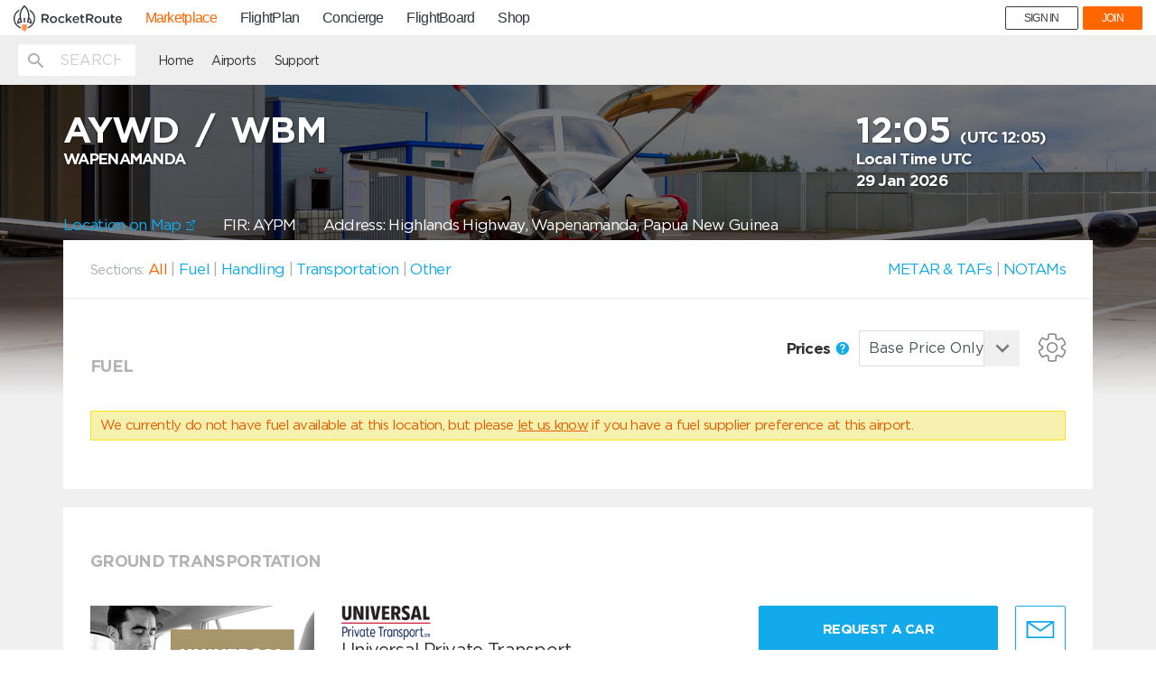

--- FILE ---
content_type: text/html; charset=UTF-8
request_url: https://mp.rocketroute.com/airports/oceania/papua-new-guinea/wbm-wapenamanda?
body_size: 3733
content:
<!DOCTYPE html>
<html lang="en" ng-app="ezfuelApp">
<!-- Head -->
<head>
    <!-- Google Tag Manager -->
<script>(function(w,d,s,l,i){w[l]=w[l]||[];w[l].push({'gtm.start':
new Date().getTime(),event:'gtm.js'});var f=d.getElementsByTagName(s)[0],
j=d.createElement(s),dl=l!='dataLayer'?'&l='+l:'';j.async=true;j.src=
'https://www.googletagmanager.com/gtm.js?id='+i+dl;f.parentNode.insertBefore(j,f);
})(window,document,'script','dataLayer','GTM-WTWKM54');</script>
<!-- End Google Tag Manager -->
    <meta charset="utf-8">
    <meta http-equiv="X-UA-Compatible" content="IE=edge">
    <meta name="viewport" content="width=device-width, initial-scale=1">
    <meta name="fragment" content="!">
                <title>
        AYWD -         WBM -          WAPENAMANDA Airport Information</title>
    <meta name="description" content="
        Quick access to aviation critical airport information, including contact and order details for Handlers and FBOS:
            Universal Private Transport,
                    Osprey Flight Solutions,
                    GGT Worldwise,
                    Jetex Flight Support Permits,
                    Euro Jet Intercontinental Permits,
                    VICTOR.
                        Fuel Providers. Catering, Permits, Cleaning and more services. Plus useful airport information such as Notams, Weather and more.

    ">
    <meta name="keywords" content="        Universal Private Transport,
                    Osprey Flight Solutions,
                    GGT Worldwise,
                    Jetex Flight Support Permits,
                    Euro Jet Intercontinental Permits,
                    VICTOR.
            ">
        <meta property="og:title" content="RocketRoute Marketplace" />
    <meta property="og:description" content="MarketPlace offers pilots and dispatchers a quick and easy solution for arranging fuel, handling and other services directly with service providers. Free-to-use!" />


    <!-- Favicons -->
    <link rel="apple-touch-icon" sizes="57x57" href="/dist/favicons/apple-icon-57x57.png">
    <link rel="apple-touch-icon" sizes="60x60" href="/dist/favicons/apple-icon-60x60.png">
    <link rel="apple-touch-icon" sizes="72x72" href="/dist/favicons/apple-icon-72x72.png">
    <link rel="apple-touch-icon" sizes="76x76" href="/dist/favicons/apple-icon-76x76.png">
    <link rel="apple-touch-icon" sizes="114x114" href="/dist/favicons/apple-icon-114x114.png">
    <link rel="apple-touch-icon" sizes="120x120" href="/dist/favicons/apple-icon-120x120.png">
    <link rel="apple-touch-icon" sizes="144x144" href="/dist/favicons/apple-icon-144x144.png">
    <link rel="apple-touch-icon" sizes="152x152" href="/dist/favicons/apple-icon-152x152.png">
    <link rel="apple-touch-icon" sizes="180x180" href="/dist/favicons/apple-icon-180x180.png">
    <link rel="icon" type="image/png" sizes="192x192" href="/dist/favicons/android-icon-192x192.png">
    <link rel="icon" type="image/png" sizes="32x32" href="/dist/favicons/favicon-32x32.png">
    <link rel="icon" type="image/png" sizes="96x96" href="/dist/favicons/favicon-96x96.png">
    <link rel="icon" type="image/png" sizes="16x16" href="/dist/favicons/favicon-16x16.png">
    <link rel="manifest" href="/dist/favicons/manifest.json">

    <meta name="msapplication-TileColor" content="#ffffff">
    <meta name="msapplication-TileImage" content="/dist/favicons/ms-icon-144x144.png">
    <meta name="theme-color" content="#ffffff">
    <meta name="google-site-verification" content="Oy22eysrfjVyOTS-O_5j4NOHye6UlKDws5bDP9xDcjU" />
    <meta name="msvalidate.01" content="0C7256EA96A5AFCE127C5FCF77126E4B" />
    <meta name="yandex-verification" content="560222b8443fcde0" />

    
    <meta id="app-banner" name="apple-itunes-app" content="app-id=1126402258"/>
    <script>
        var isIphone = function () {
            return ((navigator.platform.indexOf("iPhone") != -1) || (navigator.platform.indexOf("iPod") != -1));
        };
        var appBanner = document.getElementById('app-banner');
        if (isIphone()) {
            appBanner.parentNode.removeChild(appBanner);
        }
    </script>

    <!-- Hotjar Tracking Code for https://mp.rocketroute.com -->
    <script>
        (function(h,o,t,j,a,r){
            h.hj=h.hj||function(){(h.hj.q=h.hj.q||[]).push(arguments)};
            h._hjSettings={hjid:666713,hjsv:6};
            a=o.getElementsByTagName('head')[0];
            r=o.createElement('script');r.async=1;
            r.src=t+h._hjSettings.hjid+j+h._hjSettings.hjsv;
            a.appendChild(r);
        })(window,document,'https://static.hotjar.com/c/hotjar-','.js?sv=');
    </script>

    <!-- Fonts -->
    <link href='https://fonts.googleapis.com/css?family=Lato:400,100,100italic,300,300italic,400italic,700,700italic,900,900italic'
          rel='stylesheet' type='text/css'>
    <!-- Styles -->
    <link href="/dist/bundle/vendor-3f3d94a2d5327ff5b6f6.css" rel="stylesheet"/>
    <link href="/dist/bundle/app-3f3d94a2d5327ff5b6f6.css" rel="stylesheet"/>
    <script src="https://maps.googleapis.com/maps/api/js?key=AIzaSyBP4hbccJLOG_sJpxSNiG3neDJfgkaG9a8"></script>

    <script>
        // touchSupport
        touchSupport = (('ontouchstart' in window) || (navigator.MaxTouchPoints > 0) || (navigator.msMaxTouchPoints > 0));
        if (!touchSupport) {
            document.documentElement.className += " no-touch";
        }
        else {
            document.documentElement.className += " touch";
        }
        // IE version
        var uA = window.navigator.userAgent;
        var msie = uA.indexOf('MSIE ');
        var trident = uA.indexOf('Trident/');
        var ie;
        function detectIE() {
            if (msie > 0) {
                // IE 10 or older => return version number
                ie = 'ie' + parseInt(uA.substring(msie + 5, uA.indexOf('.', msie)), 10);
                return ie;
            }
            if (trident > 0) {
                // IE 11 (or newer) => return version number
                var rv = uA.indexOf('rv:');
                ie = 'ie' + parseInt(uA.substring(rv + 3, uA.indexOf('.', rv)), 10);
                return ie;
            }
            return ie = 'nonIE';
        }
        detectIE();
        if (ie === 'nonIE') {
            document.documentElement.className += (' ' + ie);
        } else {
            document.documentElement.className += (' ' + (ie + ' ' + 'IE'));
        }
    </script>
    </head>
<body id="app-layout"
      class="subpage-layout"
      data-service="marketplace"
      data-user="">
<!-- Google Tag Manager (noscript) -->
<noscript><iframe src="https://www.googletagmanager.com/ns.html?id=GTM-WTWKM54"
height="0" width="0" style="display:none;visibility:hidden"></iframe></noscript>
<!-- End Google Tag Manager (noscript) -->
<!-- Google Analytics -->
<script>
  (function(i,s,o,g,r,a,m){i['GoogleAnalyticsObject']=r;i[r]=i[r]||function(){
  (i[r].q=i[r].q||[]).push(arguments)},i[r].l=1*new Date();a=s.createElement(o),
  m=s.getElementsByTagName(o)[0];a.async=1;a.src=g;m.parentNode.insertBefore(a,m)
  })(window,document,'script','https://www.google-analytics.com/analytics.js','ga');

  ga('create', 'UA-84689635-1', 'auto');


</script>
<!-- /Google Analytics -->
<!-- Global site tag (gtag.js) - Google Analytics -->
<script async src="https://www.googletagmanager.com/gtag/js?id=UA-84689635-1"></script>
<script>
 window.dataLayer = window.dataLayer || [];
 function gtag(){dataLayer.push(arguments);}
 gtag('js', new Date());

 gtag('config', 'UA-84689635-1');
</script>

<section>
    <div id="rrnavSection"></div>

    <link rel="stylesheet" href="https://d36h6yqpfvwc0h.cloudfront.net/assets/live/global-nav.css?10JAN2018">
    <script src="https://d36h6yqpfvwc0h.cloudfront.net/assets/live/bundle.js?10JAN2018"></script>

    
    
</section>

<div class="page-wrapper">
    <!-- Header -->
    <div ng-include="'/js/templates/parts/header.html'" ng-cloak></div>
    <div class="include-content">
            <div ng-include="'/js/templates/airport-container.html'"></div>
    </div>
    <div class="push"></div>
    
    
        
    
</div>
<!-- Modal -->
<div class="modal fade" id="support-modal" tabindex="-1" role="dialog" aria-labelledby="supportModalLabel">
    <div class="modal-dialog" role="document">
        <div class="modal-content help-modal">
            <div class="modal-header">
                <button type="button" class="close" data-dismiss="modal" aria-label="Close">
                    <svg version="1.1" xmlns="http://www.w3.org/2000/svg"
     xmlns:xlink="http://www.w3.org/1999/xlink" x="0px" y="0px"
     viewBox="0 0 32 32" style="enable-background:new 0 0 32 32;" xml:space="preserve">
    <path class="modal-controls" d="M18.3,16L31,3.3c0.6-0.6,0.6-1.7,0-2.3c-0.6-0.6-1.7-0.6-2.3,0L16,13.7L3.3,1C2.7,0.4,1.7,0.4,1,1
	                    C0.4,1.7,0.4,2.7,1,3.3L13.7,16L1,28.7c-0.6,0.6-0.6,1.7,0,2.3c0.6,0.6,1.7,0.6,2.3,0L16,18.3L28.7,31c0.6,0.6,1.7,0.6,2.3,0
	                    c0.6-0.6,0.6-1.7,0-2.3L18.3,16z"/>
</svg>                </button>
            </div>
            <div class="modal-body">
                <h3>RocketRoute<br>24 x 7 Support Centre</h3>

                <div class="suport-phones">
                  <div>
                    <p><span>AT:</span>+43 720 883 147</p>
                    <p><span>AU:</span>+61 280 114 040</p>
                    <p><span>BR:</span>+55 21 3942 5700</p>
                    <p><span>DE:</span>+49 4161 2063 86</p>
                    <p><span>FR:</span>+33 970 448 557</p>
                  </div>
                  <div>
                    <p><span>NZ:</span>+64 4831 0713</p>
                    <p><span>RU:</span>+7 499 609 26 45</p>
                    <p><span>UA:</span>+380 95 189 4243</p>
                    <p><span>UK:</span>+44 1273 782 130</p>
                    <p><span>US:</span>+1 321 473 7423</p>
                  </div>
                </div>
                <a href="mailto:support@rocketroute.com">support@rocketroute.com</a>
                <br>
                <h4>Air BP 24 x 7<br> Contact Details</h4>
                <p>+97150 4536032</p>
                <a href="mailto:airbpoutofhours@bp.com">airbpoutofhours@bp.com</a>
                <br>
                <a href="#" data-dismiss="modal" class="btn btn-primary">Close</a>
            </div>
        </div>
    </div>
</div>
<div ng-include="'/js/templates/modal/logout.tmpl.html'"></div>
<!-- Footer -->
<div ng-include="'/js/templates/parts/footer.html'" ng-cloak></div>
<!-- Scripts -->
<script>
    var API_DOMAIN = "https://fuel-api.rocketroute.com/api/v1/";
    var API_V2_DOMAIN = "https://fuel-api.rocketroute.com/api/v2/";
    var APP_ENV = "production";
</script>
    <script src="/dist/bundle/laravel-3f3d94a2d5327ff5b6f6.js"></script>
    <script src="/dist/bundle/app-3f3d94a2d5327ff5b6f6.js"></script>
<!-- Start of Survicate (www.survicate.com) code -->
<script type="text/javascript">
 (function(w) {
   w._sv = w._sv || {};
   w._sv.identity = setTimeout(function(){document.getElementsByTagName('body')[0].getAttribute("data-user") + " " +document.getElementsByTagName('body')[0].getAttribute("data-user-email");}, 5000);
   w._sv.trackingCode = 'cb694b655eedbc66bbbcdb2586130a4e';
   var s = document.createElement('script');
   s.src = '//api.survicate.com/assets/survicate.js';
   s.async = true;
   var e = document.getElementsByTagName('script')[0];
   e.parentNode.insertBefore(s, e);
 })(window);
</script>
<!-- End of Survicate code --></body>
</html>


--- FILE ---
content_type: text/html
request_url: https://mp.rocketroute.com/js/templates/parts/header.html
body_size: 346
content:
<header id="header" class="mp-subnavigation" ng-controller="HeaderCtrl as Header">

    <div class="search-result-control">
        <div class="container">
            <div ng-include="'/js/templates/parts/search-form.tmpl.html'"></div>

            <ul class="nav navbar-nav">
                <li class="not-mobile" ng-if="!isHome">
                    <a ng-href="/"
                        menu-item>
                        Home
                    </a>
                </li>
                <li class="">
                    <a ng-href="/airports-directory"
                        menu-item>
                        Airports
                    </a>
                </li>
                <li ng-if="!guestUser">
                    <a ng-href="{{ guestUser ? loginUrl : '/orders'}}"
                        data-balloon="List of your requests"
                        data-balloon-pos="up"
                        menu-item >
                        Requests
                    </a>
                </li>
                <li class="not-mobile">
                    <a href="#" ng-click="gaOnSupport()" data-toggle="modal" data-target="#support-modal">
                        <span>Support</span>
                    </a>
                </li>
            </ul>
        </div>
    </div>
</header>


--- FILE ---
content_type: text/html
request_url: https://mp.rocketroute.com/js/templates/airport/fuel-providers.html
body_size: 1659
content:
<div class="section-wrapper fuel-order">
    <div class="header">

        <div class="fuel-header">
            <div>
                <h2 class="service-title" id="fuel-title">Fuel</h2>
            </div>

            <div class="filter-panel-wrapper">
                <div ng-if="tripPlan" class="filter-panel filter-panel-date ng-cloak">
                    {{datetime}}
                </div>

                <div class="filter-panel filter-panel-type">
                    <label>
                        Prices
                        <span data-balloon="Additional charges may apply, please check Taxes and Fees" data-balloon-pos="down" data-balloon-length="medium">
                            <span class="mdi mdi-help-circle"></span>
                        </span>
                    </label>
                    <div class="custom-select grey-select price-selector">
                        <select name="type"
                                ng-model="priceType"
                                ng-if="!isTiers"
                                ng-change="selectPriceType(priceType)"
                                class="form-control">
                            <option value="basic">Base Price Only</option>
                            <option value="commercialPrice">Commercial International</option>
                            <option value="privatePriceComDom">Commercial Internal (domestic)</option>
                            <option value="privatePricePrivIntern">Private International</option>
                            <option value="privatePricePrivDom">Private Internal (domestic)</option>
                        </select>
                        <select name="type"
                                ng-if="isTiers"
                                ng-model="tiersPriceType"
                                ng-change="selectTiersPriceType(tiersPriceType)"
                                class="form-control">
                             <option value="basic">Base Price Only</option>
                             <option value="commercialInternational">Commercial (P135) International</option>
                             <option value="commercialInternal">Commercial (P135) Internal</option>
                             <option value="domesticInternational">Private (P91) International</option>
                             <option value="domesticInternal">Private (P91) Internal</option>
                        </select>
                    </div>
                </div>

                <div class="settings"
                    ng-click="showSettings($event);">
                    <div ng-include="'/js/templates/svg/gears.svg'"></div>
                </div>
            </div>

        </div>
        

        <div class="modal-box filter-panel filter-panel-units"
            ng-click="$event.stopPropagation();">

            <div class="select-wrapper">
                <label>Currency</label>
                <div class="custom-select grey-select currency-selector">
                    <select name="type"
                    ng-model="currency"
                    ng-change="selectCurrency(currency)"
                    class="form-control">
                    <option ng-selected="cur.iso == currency"
                    ng-repeat="cur in currencys"
                    value="{{cur.iso}}" ng-bind="cur.iso | uppercase">
                        –––
                    </option>
                    </select>
                </div>
            </div>
            <div class="select-wrapper">
                <label>Units</label>
                <div class="custom-select grey-select unit-selector">
                <select name="type"
                ng-model="fuelUnits"
                ng-change="setFuelUnits(fuelUnits)"
                class="form-control">
                    <option ng-repeat="(key, unitType) in CONST.FUEL_UNITS_MAP"
                            value="{{key}}">
                        {{unitType.name}}
                    </option>
                </select>
                </div>
            </div>
            <div class="select-wrapper" ng-hide="tripPlan && tripPlan.aircraft">
                <label>Grades</label>
                <div class="custom-select grey-select fuel-selector">
                <select name="type"
                ng-model="fuelFilter"
                ng-change="updateFuelType(fuelFilter)"
                class="form-control">
                    <option value="" 
                        ng-selected="selected">
                        {{FUEL_TYPE_JETFUEL}} & {{FUEL_TYPE_AVGAS}}
                    </option>
                    <option value="{{FUEL_TYPE_JETFUEL}}">
                        {{FUEL_TYPE_JETFUEL}}
                    </option>
                    <option value="{{FUEL_TYPE_AVGAS}}" >
                        {{FUEL_TYPE_AVGAS}}
                    </option>
                </select>
                </div>
            </div>
        </div>




    </div>


    <div class="loader-wrap"
         ng-hide="priceRequestStatus">
        <div ng-include="'/js/templates/parts/loader.svg'"></div>
    </div>
    <div ng-show="priceRequestStatus && (priceRequestStatus != 200)"
         class="alert alert-danger" role="alert"
         ng-cloak>
        <strong>{{statusText}}.</strong> Please try again later.
    </div>
    <div ng-cloak class="alert alert-warning"
         ng-if="isNoPrices() && fuelFilter && (!getVendorType(vendorTypes, 'fuel').length || !getFuelGrades(allFuelVendors, fuelFilter))"
         ng-show="priceRequestStatus">
        We currently do not have {{fuelFilter}} available at this location, but please
        <a href="mailto:partners@rocketroute.com?subject=Fuel supplier preference at {{airport.ICAO || airport.IATA || airport.URN}}">let us know</a>
        if you have a fuel supplier preference at this airport
    </div>
    <div ng-cloak class="alert alert-warning"
         ng-if="isNoPrices() && !fuelFilter && !getVendorType(vendorTypes, 'fuel').length"
         ng-show="priceRequestStatus">
        We currently do not have fuel available at this location, but please
        <a href="mailto:partners@rocketroute.com?subject=Fuel supplier preference at {{airport.ICAO || airport.IATA || airport.URN}}">let us know</a>
         if you have a fuel supplier preference at this airport.
    </div>
    <div ng-repeat="fuelVendor in
                            allFuelVendors
                            =  getVendorType(vendorTypes, 'fuel')[0].vendors.preferredVendors
                                .concat(getVendorType(vendorTypes, 'fuel')[0].vendors.vendors)"
         on-finish-render="ngRepeatFinished"
         ng-cloak>
        <div class="fuel-list price_{{currencys[currency].iso}}"
             ng-if="fuelVendor.name.toLowerCase() == 'avfuel' && (!fuelFilter || fuelFilter==FUEL_TYPE_JETFUEL)"
             ng-repeat="price in avfuelPrices || getVendorType(vendorTypes, 'fuel')">
            <div ng-include="'/js/templates/parts/other-fuel-list.html'"></div>
        </div>
        <div class="price_{{currencys[currency].iso}}"
             ng-if="fuelVendor.name.toLowerCase() !== 'avfuel'">
            <div ng-include="'/js/templates/parts/service-fuel.html'"></div>
        </div>
        <div ng-cloak class="alert alert-warning"
             ng-if="hasAvfuel && fuelVendor.name.toLowerCase() == 'avfuel' && !avfuelPrices.length && getVendorType(vendorTypes, 'fuel').length">
            Currently we don't have AvFuel prices available for this location. Please contact the Vendor or airport directly.
        </div>
    </div>
</div>
<div ng-include="'/js/templates/modal/connect-avfuel.tmpl.html'"></div>
<div ng-include="'/js/templates/modal/connect-jetex-account.html'"></div>
<div ng-include="'/js/templates/modal/fuel-contacts.html'"></div>
